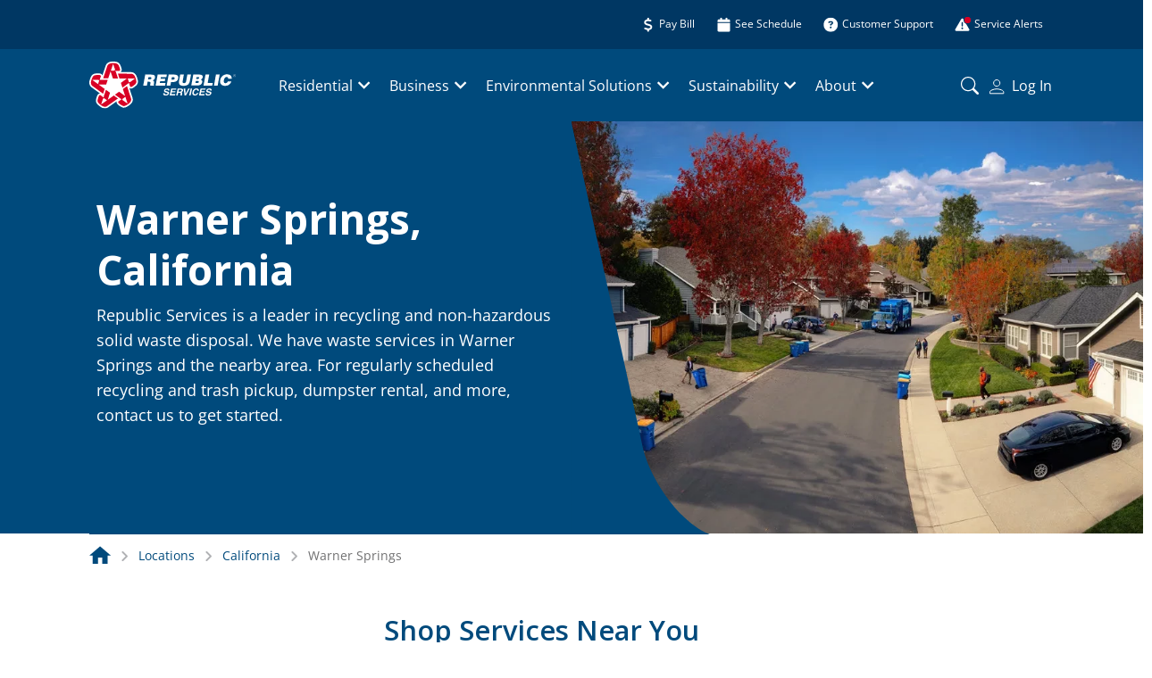

--- FILE ---
content_type: image/svg+xml
request_url: https://www.republicservices.com/assets/icons/plus-solid.svg
body_size: 410
content:
<svg width="20" height="20" viewBox="0 0 20 20" fill="none" xmlns="http://www.w3.org/2000/svg">
<path d="M11.0417 2.91675C11.0417 2.22534 10.4831 1.66675 9.79169 1.66675C9.10028 1.66675 8.54169 2.22534 8.54169 2.91675V8.54175H2.91669C2.22528 8.54175 1.66669 9.10034 1.66669 9.79175C1.66669 10.4832 2.22528 11.0417 2.91669 11.0417H8.54169V16.6667C8.54169 17.3582 9.10028 17.9167 9.79169 17.9167C10.4831 17.9167 11.0417 17.3582 11.0417 16.6667V11.0417H16.6667C17.3581 11.0417 17.9167 10.4832 17.9167 9.79175C17.9167 9.10034 17.3581 8.54175 16.6667 8.54175H11.0417V2.91675Z" fill="white"/>
</svg>


--- FILE ---
content_type: image/svg+xml
request_url: https://www.republicservices.com/assets/rs-icon-question.svg
body_size: 463
content:
<svg width="17" height="17" viewBox="0 0 17 17" fill="none" xmlns="http://www.w3.org/2000/svg">
<g clip-path="url(#clip0_812_1271)">
<path d="M8.20923 16.7017C12.628 16.7017 16.2092 13.1204 16.2092 8.70166C16.2092 4.28291 12.628 0.70166 8.20923 0.70166C3.79048 0.70166 0.209229 4.28291 0.209229 8.70166C0.209229 13.1204 3.79048 16.7017 8.20923 16.7017ZM5.51548 5.86729C5.76235 5.17041 6.42485 4.70166 7.16548 4.70166H8.98735C10.078 4.70166 10.9592 5.58604 10.9592 6.67354C10.9592 7.37979 10.5811 8.03291 9.9686 8.38603L8.95923 8.96416C8.95298 9.37041 8.6186 9.70166 8.20923 9.70166C7.7936 9.70166 7.45923 9.36729 7.45923 8.95166V8.52979C7.45923 8.26104 7.60298 8.01416 7.83735 7.87979L9.22173 7.08604C9.3686 7.00166 9.45923 6.84541 9.45923 6.67666C9.45923 6.41416 9.24673 6.20479 8.98735 6.20479H7.16548C7.05923 6.20479 6.96548 6.27041 6.9311 6.37041L6.9186 6.40791C6.7811 6.79854 6.34985 7.00166 5.96235 6.86416C5.57485 6.72666 5.3686 6.29541 5.5061 5.90791L5.5186 5.87041L5.51548 5.86729ZM9.20923 11.7017C9.20923 12.2548 8.76235 12.7017 8.20923 12.7017C7.6561 12.7017 7.20923 12.2548 7.20923 11.7017C7.20923 11.1485 7.6561 10.7017 8.20923 10.7017C8.76235 10.7017 9.20923 11.1485 9.20923 11.7017Z" fill="white"/>
</g>
<defs>
<clipPath id="clip0_812_1271">
<rect width="16" height="16" fill="white" transform="translate(0.209229 0.70166)"/>
</clipPath>
</defs>
</svg>


--- FILE ---
content_type: image/svg+xml
request_url: https://www.republicservices.com/assets/republic-services-logo-white-text.svg
body_size: 5734
content:
<svg width="167" height="54" viewBox="0 0 167 54" fill="none" xmlns="http://www.w3.org/2000/svg">
<g clip-path="url(#clip0_869_1295)">
<path d="M54.2685 17.6504C53.1576 14.2775 51.0379 12.9679 49.8759 12.4952C48.9415 12.1577 47.9509 12.0037 46.9582 12.0416H46.0005H45.4706L35.6001 11.9905C35.9147 11.7874 36.1824 11.5195 36.3854 11.2048C37.2282 9.92715 36.8515 8.23431 36.4237 6.91836C36.0662 5.78766 35.1085 3.08549 33.9593 1.91008C32.178 0.146964 29.5987 -0.00634766 26.151 -0.00634766C22.5693 -0.00634766 20.6603 1.59068 19.8431 2.54889C19.0652 3.59506 18.513 4.79148 18.2214 6.06235C18.164 6.2476 18.1129 6.43286 18.0746 6.56701L14.9398 15.8617C14.8433 15.4876 14.6669 15.1389 14.4226 14.8396C13.4522 13.6514 11.7156 13.4917 10.3174 13.4853H10.062C8.64465 13.4853 6.0653 13.5875 4.72455 14.2647C2.48358 15.3954 1.53229 17.7845 0.485227 21.0297C-0.619296 24.4026 0.31923 26.6959 0.976835 27.7564C1.74578 28.8211 2.72875 29.7133 3.86264 30.3755L4.30317 30.6757L12.2583 36.4953H12.0923C9.76194 36.4953 8.84257 39.223 8.5425 40.1237C8.16581 41.2416 7.31667 44.0077 7.56566 45.6047C7.9615 48.0705 9.96625 49.6867 12.7563 51.6862C14.2288 52.8053 16.0154 53.4332 17.8639 53.4813C18.3733 53.4829 18.8811 53.425 19.377 53.3088C20.6286 52.9098 21.7847 52.2575 22.7736 51.3923L23.195 51.0729L31.2523 45.3684C31.1079 45.727 31.0447 46.1131 31.0671 46.4991C31.1501 48.0194 32.4589 49.1629 33.5826 49.987C34.5339 50.6833 36.9281 52.3442 38.5434 52.5997C38.82 52.6434 39.0997 52.6648 39.3797 52.6636C41.5505 52.6636 43.5744 51.3285 45.9877 49.5909C48.8863 47.5084 49.4865 45.1192 49.5822 43.8416C49.595 42.5385 49.3317 41.2474 48.8097 40.0535L48.6309 39.5552L45.643 30.2094C46.144 30.6239 46.7742 30.8499 47.4242 30.8482C48.3883 30.8482 49.4673 30.4074 50.7953 29.462C51.7657 28.7721 54.0961 27.0345 54.8367 25.5908C55.9859 23.3677 55.3155 20.8955 54.2557 17.6504" fill="white"/>
<path d="M28.0727 10.3679C26.7448 10.3679 24.5421 10.3679 24.5421 10.3679L27.1342 2.65105C27.1342 2.65105 28.8261 7.58267 29.1326 8.49617C29.439 9.40966 29.2283 10.3615 28.0727 10.3679ZM34.6743 7.44852C34.3296 6.36254 33.4613 3.97977 32.6568 3.18765C31.4693 2.00585 29.5795 1.81421 26.151 1.81421C23.7121 1.81421 22.1096 2.70854 21.2349 3.73064C20.5135 4.54832 20.1879 5.94092 19.8112 7.1355L15.7506 19.2154H21.5605L24.2356 11.2494L26.9171 19.2665H32.7398L30.6265 12.9487C30.4671 12.3718 30.2533 11.8114 29.9881 11.275C29.9014 11.1145 29.7813 10.9744 29.6359 10.8642C29.4905 10.754 29.3233 10.6763 29.1453 10.6362C29.0687 10.6362 30.4222 10.6362 31.6162 10.6362C32.8101 10.6362 33.8699 10.6362 34.1061 10.6362C34.9361 10.5404 35.4852 9.88238 34.7063 7.44213" fill="#D80025"/>
<path d="M44.9023 22.6651C44.4873 21.3874 43.8106 19.3369 43.8106 19.3369L52.0275 19.3944L47.0284 23.0803C46.1601 23.7191 45.2663 23.7191 44.9023 22.6651ZM49.7418 27.98C50.6803 27.3412 52.7042 25.7633 53.215 24.7859C53.9811 23.2975 53.5789 21.4705 52.5191 18.2381C51.7657 15.9448 50.4122 14.7055 49.1672 14.1944C48.1585 13.7792 46.7219 13.8942 45.4578 13.907L32.5994 13.792L34.3806 19.273L42.8721 19.3241L35.9959 24.3324L37.7964 29.8134L43.2168 25.8591C43.7164 25.5236 44.1825 25.1407 44.6087 24.7156C44.7375 24.5887 44.8359 24.4343 44.8967 24.264C44.9575 24.0936 44.9791 23.9117 44.9598 23.7319C44.9598 23.6488 45.3556 24.9137 45.7259 26.0571C46.0962 27.2006 46.4027 28.178 46.5049 28.3952C46.856 29.1554 47.6541 29.462 49.7418 27.98Z" fill="#D80025"/>
<path d="M38.2944 42.3148L41.1483 40.2579L43.6318 48.013L38.5242 44.4421C37.6495 43.8033 37.3367 42.992 38.2688 42.3148H38.2944ZM34.6616 48.5177C35.5809 49.1948 37.707 50.6194 38.8179 50.7919C40.4843 51.0538 42.1187 50.1083 44.896 48.1089C46.8688 46.6907 47.6349 45.0362 47.7435 43.7075C47.8328 42.6215 47.2774 41.3119 46.8688 40.1237L42.987 27.9863L38.2752 31.3593L40.829 39.3763L33.9401 34.4447L29.2156 37.824L34.6807 41.7144C35.1605 42.0809 35.6735 42.4017 36.213 42.6726C36.3785 42.7476 36.5581 42.7863 36.7397 42.7863C36.9214 42.7863 37.101 42.7476 37.2665 42.6726C37.3431 42.6406 36.2513 43.4136 35.2681 44.1099C34.2849 44.8062 33.4421 45.3875 33.2634 45.5664C32.6249 46.1349 32.6249 46.9845 34.668 48.4921" fill="#D80025"/>
<path d="M17.3787 42.1614C18.4641 42.9344 20.239 44.2184 20.239 44.2184L13.5607 48.952L15.4122 43.0621C15.7379 42.0464 16.4402 41.4907 17.3787 42.1614ZM10.311 40.6794C9.94071 41.759 9.23203 44.1992 9.4108 45.3044C9.67256 46.9525 11.0835 48.1982 13.88 50.1976C15.8528 51.6158 17.7107 51.8266 18.9876 51.5136C20.0474 51.2708 21.1392 50.3382 22.1798 49.5972L32.6441 42.1806L27.9387 38.7821L21.037 43.6818L23.6291 35.6264L18.9237 32.2471L16.8807 38.5968C16.6727 39.1597 16.5208 39.7417 16.4274 40.3344C16.4008 40.5129 16.4145 40.695 16.4676 40.8675C16.5206 41.0399 16.6116 41.1983 16.7338 41.331C16.7913 41.3948 15.7059 40.6091 14.7355 39.8936C13.765 39.1782 12.9223 38.5777 12.7116 38.4627C11.9774 38.0539 11.1538 38.2647 10.3429 40.6794" fill="#D80025"/>
<path d="M11.0644 22.4158C10.6622 23.6934 9.97262 25.744 9.97262 25.744L3.36464 20.9146L9.58955 20.8443C10.6685 20.8443 11.4155 21.3235 11.0644 22.4158ZM10.2982 15.2995C9.14902 15.2995 6.58883 15.3697 5.58646 15.8744C4.07971 16.641 3.31995 18.353 2.26012 21.5854C1.50674 23.8787 1.87066 25.6674 2.57296 26.8045C3.14118 27.7371 4.37339 28.4717 5.40769 29.1936L15.757 36.7571L17.5638 31.2889L10.7005 26.2998L19.2366 26.2551L21.0562 20.7869H14.3269C13.7226 20.7689 13.1179 20.8052 12.52 20.8955C12.3409 20.9278 12.1707 20.9982 12.021 21.1017C11.8712 21.2053 11.7453 21.3397 11.6518 21.4959C11.6071 21.5662 12.0284 20.3078 12.4115 19.1707C12.7946 18.0336 13.1202 17.0562 13.1713 16.8198C13.3373 16.0086 12.8712 15.2931 10.2982 15.2739" fill="#D80025"/>
<path d="M163.929 16.1492C163.93 15.881 164.001 15.6177 164.136 15.3857C164.27 15.1537 164.463 14.961 164.695 14.8269C164.929 14.6895 165.196 14.6188 165.468 14.6224C165.734 14.6207 165.996 14.689 166.227 14.8205C166.463 14.9548 166.659 15.1486 166.796 15.3826C166.93 15.6158 167 15.8802 167 16.1492C167.002 16.4136 166.934 16.6737 166.802 16.903C166.668 17.1383 166.474 17.3339 166.239 17.4696C166.005 17.6054 165.739 17.6766 165.468 17.676C165.193 17.682 164.923 17.6088 164.689 17.4652C164.454 17.3325 164.26 17.1381 164.127 16.903C163.998 16.6728 163.93 16.4133 163.929 16.1492ZM164.121 16.1492C164.117 16.385 164.179 16.6172 164.299 16.82C164.419 17.0229 164.588 17.1921 164.791 17.3118C164.996 17.4309 165.23 17.4927 165.468 17.4907C165.703 17.4941 165.935 17.4322 166.138 17.3118C166.342 17.1937 166.512 17.0241 166.63 16.82C166.75 16.6172 166.812 16.385 166.808 16.1492C166.806 15.9251 166.747 15.7052 166.636 15.5104C166.518 15.3042 166.349 15.1325 166.144 15.0121C165.94 14.8902 165.706 14.8262 165.468 14.8269C165.232 14.8234 165 14.8853 164.797 15.0057C164.591 15.1234 164.42 15.293 164.299 15.4976C164.189 15.6973 164.13 15.9211 164.127 16.1492H164.121ZM166.036 15.7723C166.037 15.8713 166.011 15.9687 165.959 16.0534C165.906 16.1381 165.828 16.2048 165.736 16.245L166.215 17.0435H165.972L165.525 16.3153H165.206V17.0435H165.002V15.2549H165.429C165.591 15.2455 165.75 15.2905 165.883 15.3826C165.934 15.4324 165.973 15.4936 165.997 15.5614C166.02 15.6291 166.027 15.7014 166.017 15.7723H166.036ZM165.2 16.1492H165.429C165.534 16.1553 165.637 16.121 165.717 16.0534C165.754 16.0185 165.783 15.9758 165.802 15.9283C165.821 15.8807 165.829 15.8297 165.825 15.7787C165.825 15.5487 165.691 15.4274 165.423 15.4274H165.206L165.2 16.1492Z" fill="white"/>
<path d="M67.4078 17.7973H69.3679C70.3575 17.7973 70.9895 18.2126 70.8299 19.075C70.6703 19.9374 69.9233 20.2568 68.6145 20.2568H66.9545L67.4078 17.7973ZM67.7462 23.0356C69.7062 23.0356 69.8978 23.5722 69.6041 25.2139C69.4456 25.9329 69.3833 26.6697 69.4189 27.405H73.6902L73.7604 27.0154C73.256 27.0154 73.4093 26.466 73.7093 24.8306C74.1626 22.2754 73.4029 21.9879 72.126 21.496C72.8337 21.321 73.4717 20.9356 73.9561 20.3905C74.4405 19.8454 74.7484 19.1662 74.8394 18.4425C75.2863 16.0023 74.0796 14.8716 69.7956 14.8716H63.7239L61.4574 27.405H65.6648L66.4565 23.0356H67.7462Z" fill="white"/>
<path d="M75.6119 27.405L77.8784 14.8779H88.3682L87.8319 17.7973H81.5623L81.2367 19.5924H86.5422L86.0187 22.5181H80.7132L80.3556 24.4792H86.8742L86.3507 27.405H75.6119Z" fill="white"/>
<path d="M93.6227 20.5825L94.1207 17.7973H95.321C96.2084 17.7973 97.5364 17.957 97.3321 19.1133C97.1278 20.2695 96.3552 20.5825 95.372 20.5825H93.6227ZM92.3841 27.405L93.0864 23.5083H95.2188C98.9091 23.5083 100.863 21.8027 101.354 19.1005C101.82 16.5453 100.333 14.8716 96.6298 14.8716H90.4368L88.1703 27.405H92.3841Z" fill="white"/>
<path d="M103.563 14.8716H107.777L106.424 22.3776C106.194 23.6105 106.258 24.6709 107.988 24.6709C109.507 24.6709 110.12 23.7255 110.369 22.3776L111.723 14.8716H115.937L114.66 21.956C113.932 25.9741 111.71 27.7053 107.439 27.7053C103.455 27.7053 101.508 26.2296 102.293 21.9113L103.563 14.8716Z" fill="white"/>
<path d="M122.711 22.1667C124.045 22.1667 125.015 22.237 124.817 23.3294C124.645 24.2748 123.828 24.4792 122.794 24.4792H120.948L121.37 22.1667H122.711ZM123.636 17.7973C124.537 17.7973 125.354 17.7973 125.175 18.7874C125.041 19.522 124.371 19.8798 123.534 19.8798H121.791L122.168 17.7973H123.636ZM122.474 27.3794C125.813 27.3794 128.22 26.4084 128.693 23.604C128.942 22.2434 128.399 21.0488 127.071 20.7294C127.61 20.4587 128.083 20.0739 128.458 19.6017C128.833 19.1296 129.1 18.5814 129.242 17.9953C129.695 15.5103 127.512 14.8459 124.613 14.8459H118.478L116.211 27.3794H122.474Z" fill="white"/>
<path d="M130.174 27.405L132.441 14.8779H136.654L134.911 24.4792H140.702L140.172 27.405H130.174Z" fill="white"/>
<path d="M142.081 27.405L144.348 14.8779H148.561L146.295 27.405H142.081Z" fill="white"/>
<path d="M158.343 19.6562C158.458 18.3786 157.749 17.6056 156.427 17.6056C154.94 17.6056 153.822 18.8385 153.382 21.266C153.069 23.0163 153.165 24.6708 155.297 24.6708C156.644 24.6708 157.462 23.7446 157.851 22.55H161.905C161.475 24.0834 160.543 25.4278 159.258 26.3673C157.973 27.3069 156.409 27.7871 154.818 27.7307C150.573 27.7307 148.434 25.1755 149.2 21.1254C149.475 19.3023 150.392 17.6372 151.784 16.4299C153.177 15.2225 154.955 14.5521 156.798 14.5393C160.724 14.5393 162.582 16.4557 162.339 19.6498L158.343 19.6562Z" fill="white"/>
<path d="M85.9229 36.2333C85.8463 36.6613 85.8846 37.5109 87.3339 37.5109C88.1256 37.5109 89.045 37.332 89.2493 36.5016C89.3833 35.9011 88.8215 35.735 88.017 35.537L87.1998 35.3453C85.974 35.0515 84.7929 34.7704 85.1632 33.0584C85.3547 32.1896 86.1655 30.6628 88.7576 30.6628C91.2029 30.6628 91.5158 32.2215 91.3115 33.1734H89.7153C89.7153 32.8348 89.7919 32.0043 88.3299 32.0043C87.6914 32.0043 86.8934 32.2343 86.7401 32.937C86.6061 33.5758 87.0913 33.678 87.4105 33.7483L89.2301 34.2019C90.258 34.4574 91.1455 34.8918 90.8582 36.2908C90.3474 38.6288 87.8638 38.846 87.1615 38.846C84.2502 38.846 84.1033 37.2043 84.314 36.246L85.9229 36.2333Z" fill="white"/>
<path d="M98.8835 32.2216H94.6506L94.2866 33.8633H98.1812L97.8811 35.2304H93.993L93.5524 37.2426H97.9769L97.6768 38.6225H91.6179L93.3162 30.8481H99.1772L98.8835 32.2216Z" fill="white"/>
<path d="M101.616 34.2658L102.069 32.1833H104.151C105.128 32.1833 105.185 32.8221 105.096 33.2054C104.923 33.9719 104.457 34.2658 103.57 34.2658H101.616ZM99.0623 38.6225H100.69L101.329 35.5817H103.053C104.285 35.5817 104.266 35.9906 104.029 37.051C103.893 37.563 103.839 38.0935 103.87 38.6225H105.709L105.76 38.418C105.434 38.2839 105.491 38.0028 105.76 36.8657C106.072 35.4092 105.76 35.1793 105.179 34.8982C105.591 34.7606 105.96 34.5161 106.247 34.1895C106.534 33.863 106.729 33.466 106.813 33.0393C106.96 32.3685 106.902 30.8481 104.776 30.8481H100.722L99.0623 38.6225Z" fill="white"/>
<path d="M112.821 30.8481H114.558L110.146 38.6225H108.55L107.56 30.8481H109.354L109.776 36.738H109.801L112.821 30.8481Z" fill="white"/>
<path d="M115.445 38.6225H113.779L115.471 30.8481H117.143L115.445 38.6225Z" fill="white"/>
<path d="M123.234 33.3907C123.234 32.918 123.138 32.0492 121.766 32.0492C120.961 32.0492 119.672 32.5667 119.212 34.7642C118.912 36.1632 119.212 37.4216 120.616 37.4216C121.072 37.4212 121.515 37.2806 121.888 37.0188C122.26 36.7571 122.543 36.3869 122.698 35.9587H124.345C124.046 36.8042 123.492 37.5354 122.758 38.0507C122.025 38.5659 121.149 38.8395 120.253 38.8334C118.133 38.8334 116.907 37.4344 117.501 34.745C118.095 32.0556 120.01 30.6375 122.059 30.6375C124.447 30.6375 125.066 32.2409 124.907 33.3907H123.234Z" fill="white"/>
<path d="M132.287 32.2216H128.054L127.697 33.8633H131.591L131.285 35.2304H127.397L126.956 37.2426H131.381L131.081 38.6225H125.028L126.72 30.8481H132.587L132.287 32.2216Z" fill="white"/>
<path d="M134.145 36.2333C134.069 36.6613 134.107 37.5109 135.563 37.5109C136.348 37.5109 137.274 37.332 137.446 36.5016C137.58 35.9011 137.018 35.735 136.22 35.537L135.403 35.3453C134.177 35.0515 132.996 34.7704 133.366 33.0584C133.558 32.1896 134.369 30.6628 136.954 30.6628C139.4 30.6628 139.719 32.2215 139.508 33.1734H137.906C137.938 32.8348 137.982 32.0043 136.533 32.0043C135.895 32.0043 135.09 32.2343 134.937 32.937C134.809 33.5758 135.288 33.678 135.607 33.7483L137.446 34.221C138.48 34.4765 139.361 34.9109 139.08 36.3099C138.57 38.648 136.08 38.8652 135.384 38.8652C132.472 38.8652 132.326 37.2234 132.536 36.2652L134.145 36.2333Z" fill="white"/>
</g>
<defs>
<clipPath id="clip0_869_1295">
<rect width="167" height="53.462" fill="white"/>
</clipPath>
</defs>
</svg>


--- FILE ---
content_type: image/svg+xml
request_url: https://www.republicservices.com/assets/icon-set/angle-right-solid.svg
body_size: 317
content:
<svg width="24" height="24" viewBox="0 0 24 24" fill="none" xmlns="http://www.w3.org/2000/svg">
<symbol viewBox="0 0 24 24" id="shape">
<path d="M17.0629 10.9441C17.6488 11.5301 17.6488 12.4816 17.0629 13.0676L9.56289 20.5676C8.97695 21.1535 8.02539 21.1535 7.43945 20.5676C6.85352 19.9816 6.85352 19.0301 7.43945 18.4441L13.8801 12.0035L7.44414 5.56289C6.8582 4.97695 6.8582 4.02539 7.44414 3.43945C8.03008 2.85352 8.98164 2.85352 9.56758 3.43945L17.0676 10.9395L17.0629 10.9441Z" />
</symbol>
</svg>


--- FILE ---
content_type: image/svg+xml
request_url: https://www.republicservices.com/assets/icon-set/yard-waste-outlined.svg
body_size: 750
content:
<svg width="54" height="54" viewBox="0 0 54 54" fill="none" xmlns="http://www.w3.org/2000/svg">
<g id="shape">
<mask id="mask0_109_12214" style="mask-type:alpha" maskUnits="userSpaceOnUse" x="4" y="0" width="46" height="54">
<path d="M4 0H49.9318V53.506H4V0Z" fill="white"/>
</mask>
<g mask="url(#mask0_109_12214)">
<path fill-rule="evenodd" clip-rule="evenodd" d="M49.8809 6.14352C49.8601 4.51512 49.8393 2.97577 49.8369 1.52316C49.8369 1.05592 49.6415 0.597933 49.2702 0.313425C48.6561 -0.158442 47.8234 -0.0821105 47.3088 0.434861C40.7975 6.95657 35.0784 9.65592 29.5478 12.2662C24.2093 14.7875 19.1668 17.1676 13.7472 22.5872C8.5995 27.7349 7.79802 35.7312 11.1427 42.4518C11.152 42.4472 11.1601 42.4437 11.1693 42.4391C12.5907 41.7047 13.2141 40.0416 12.7549 38.508C11.2699 33.5615 12.2576 28.2646 15.8417 24.6805C20.8969 19.6253 25.7128 17.3515 30.8119 14.9436C35.8625 12.56 41.0635 10.1035 46.904 4.89215C46.9086 5.3166 46.9155 5.74567 46.9213 6.18169C47.0948 19.424 47.333 37.5597 38.0276 46.8652C32.6288 52.2627 23.3442 51.7747 17.2249 45.8139C29.7155 38.1877 37.4493 26.4199 37.8575 25.7896C38.3017 25.1038 38.105 24.1878 37.4192 23.7437V23.7425C36.7334 23.2984 35.8174 23.4939 35.3733 24.1785L35.3722 24.1797C35.2507 24.3671 22.981 43.0116 5.01424 48.0205C4.22548 48.2403 3.76634 49.0568 3.98608 49.8444C4.20466 50.632 5.02118 51.0923 5.80878 50.8726C8.91061 50.0075 11.8366 48.7804 14.5649 47.3301C14.6968 47.47 14.8263 47.61 14.9616 47.7453C18.8279 51.6104 23.8288 53.5754 28.6561 53.5754C32.9099 53.5754 37.0295 52.0511 40.1209 48.9596C50.31 38.7694 50.0625 19.9121 49.8809 6.14352Z" />
</g>
</g>
</svg>


--- FILE ---
content_type: image/svg+xml
request_url: https://www.republicservices.com/assets/rs-icon-question-red.svg
body_size: 515
content:
<svg width="11" height="11" viewBox="0 0 11 11" fill="none" xmlns="http://www.w3.org/2000/svg">
<g clip-path="url(#clip0_437_15723)">
<path d="M5.29115 10.7597C8.10486 10.7597 10.3853 8.47927 10.3853 5.66556C10.3853 2.85185 8.10486 0.571426 5.29115 0.571426C2.47744 0.571426 0.197021 2.85185 0.197021 5.66556C0.197021 8.47927 2.47744 10.7597 5.29115 10.7597ZM3.57586 3.86072C3.73306 3.41698 4.15492 3.11849 4.62653 3.11849H5.78664C6.48111 3.11849 7.04226 3.68163 7.04226 4.37412C7.04226 4.82383 6.80148 5.23972 6.41146 5.46458L5.76873 5.83271C5.76475 6.09139 5.55183 6.30232 5.29115 6.30232C5.0265 6.30232 4.81358 6.0894 4.81358 5.82475V5.55611C4.81358 5.38498 4.90511 5.22778 5.05435 5.14221L5.93588 4.63678C6.0294 4.58305 6.08711 4.48356 6.08711 4.37611C6.08711 4.20895 5.9518 4.07563 5.78664 4.07563H4.62653C4.55887 4.07563 4.49917 4.11742 4.47729 4.1811L4.46933 4.20497C4.38177 4.45371 4.10716 4.58305 3.86042 4.4955C3.61367 4.40794 3.48234 4.13334 3.56989 3.88659L3.57785 3.86271L3.57586 3.86072ZM5.92792 7.57586C5.92792 7.92807 5.64336 8.21262 5.29115 8.21262C4.93894 8.21262 4.65439 7.92807 4.65439 7.57586C4.65439 7.22364 4.93894 6.93909 5.29115 6.93909C5.64336 6.93909 5.92792 7.22364 5.92792 7.57586Z" fill="#D80025"/>
</g>
<defs>
<clipPath id="clip0_437_15723">
<rect width="10.1883" height="10.1883" fill="white" transform="translate(0.197021 0.571426)"/>
</clipPath>
</defs>
</svg>


--- FILE ---
content_type: image/svg+xml
request_url: https://www.republicservices.com/assets/icons/linkedin.svg
body_size: 604
content:
<svg width="24" height="24" viewBox="0 0 24 24" fill="none" xmlns="http://www.w3.org/2000/svg">
<path d="M21.5 1H3.49531C2.67031 1 2 1.67969 2 2.51406V20.4859C2 21.3203 2.67031 22 3.49531 22H21.5C22.325 22 23 21.3203 23 20.4859V2.51406C23 1.67969 22.325 1 21.5 1ZM8.34687 19H5.23438V8.97812H8.35156V19H8.34687ZM6.79062 7.60938C5.79219 7.60938 4.98594 6.79844 4.98594 5.80469C4.98594 4.81094 5.79219 4 6.79062 4C7.78437 4 8.59531 4.81094 8.59531 5.80469C8.59531 6.80312 7.78906 7.60938 6.79062 7.60938ZM20.0141 19H16.9016V14.125C16.9016 12.9625 16.8781 11.4672 15.2844 11.4672C13.6625 11.4672 13.4141 12.7328 13.4141 14.0406V19H10.3016V8.97812H13.2875V10.3469H13.3297C13.7469 9.55937 14.7641 8.72969 16.2781 8.72969C19.4281 8.72969 20.0141 10.8062 20.0141 13.5062V19Z" fill="white"/>
</svg>


--- FILE ---
content_type: image/svg+xml
request_url: https://www.republicservices.com/assets/chevron-right.svg
body_size: 304
content:
<svg width="24" height="24" viewBox="0 0 24 24" fill="none" xmlns="http://www.w3.org/2000/svg">
<path fill-rule="evenodd" clip-rule="evenodd" d="M8.2245 19.7559C7.92517 19.4305 7.92517 18.9028 8.2245 18.5774L13.8143 12.5L8.2245 6.42259C7.92517 6.09715 7.92517 5.56952 8.2245 5.24408C8.52382 4.91864 9.00913 4.91864 9.30846 5.24408L15.4403 11.9107C15.7396 12.2362 15.7396 12.7638 15.4403 13.0893L9.30846 19.7559C9.00913 20.0814 8.52382 20.0814 8.2245 19.7559Z" fill="currentColor"/>
</svg>


--- FILE ---
content_type: image/svg+xml
request_url: https://www.republicservices.com/assets/rs-icon-exclamation-solid.svg
body_size: 405
content:
<svg width="18" height="17" viewBox="0 0 18 17" fill="none" xmlns="http://www.w3.org/2000/svg">
<circle cx="14.5" cy="3.5" r="3.5" fill="#D80025"/>
<path d="M18 3.5C18 5.433 16.433 7 14.5 7C12.567 7 11 5.433 11 3.5C11 1.567 12.567 0 14.5 0C16.433 0 18 1.567 18 3.5Z" fill="#D80025"/>
<path fill-rule="evenodd" clip-rule="evenodd" d="M10.0252 3.01986L9.61457 2.32029C9.38957 1.93591 8.98019 1.70154 8.53644 1.70154C8.09269 1.70154 7.68332 1.93591 7.45832 2.32029L0.708319 13.8203C0.483319 14.2047 0.480194 14.6859 0.702069 15.0734C0.923944 15.4609 1.33957 15.7015 1.78644 15.7015H15.2864C15.7333 15.7015 16.1489 15.4609 16.3708 15.0734C16.5927 14.6859 16.5927 14.2078 16.3646 13.8203L12.7382 7.64211C11.1285 6.95661 9.99988 5.3601 9.99988 3.5C9.99988 3.33781 10.0085 3.17762 10.0252 3.01986ZM7.78644 6.45154C7.78644 6.03591 8.12082 5.70154 8.53644 5.70154C8.95207 5.70154 9.28644 6.03591 9.28644 6.45154V9.95154C9.28644 10.3672 8.95207 10.7015 8.53644 10.7015C8.12082 10.7015 7.78644 10.3672 7.78644 9.95154V6.45154ZM8.53644 11.7015C9.08957 11.7015 9.53644 12.1484 9.53644 12.7015C9.53644 13.2547 9.08957 13.7015 8.53644 13.7015C7.98332 13.7015 7.53644 13.2547 7.53644 12.7015C7.53644 12.1484 7.98332 11.7015 8.53644 11.7015Z" fill="white"/>
</svg>


--- FILE ---
content_type: image/svg+xml
request_url: https://www.republicservices.com/assets/icons/facebook.svg
body_size: 497
content:
<svg width="24" height="24" viewBox="0 0 24 24" fill="none" xmlns="http://www.w3.org/2000/svg">
<g clip-path="url(#clip0_1971_2998)">
<path d="M23.625 12C23.625 5.57812 18.4219 0.375 12 0.375C5.57812 0.375 0.375 5.57812 0.375 12C0.375 17.8022 4.62609 22.6116 10.1836 23.4844V15.3605H7.23047V12H10.1836V9.43875C10.1836 6.52547 11.918 4.91625 14.5744 4.91625C15.8466 4.91625 17.1769 5.14313 17.1769 5.14313V8.0025H15.7106C14.2669 8.0025 13.8164 8.89875 13.8164 9.81797V12H17.0405L16.5248 15.3605H13.8164V23.4844C19.3739 22.6116 23.625 17.8022 23.625 12Z" fill="white"/>
</g>
<defs>
<clipPath id="clip0_1971_2998">
<rect width="24" height="24" fill="white"/>
</clipPath>
</defs>
</svg>
